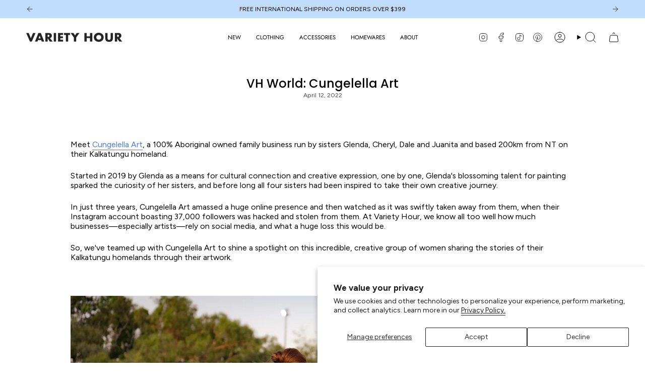

--- FILE ---
content_type: text/javascript
request_url: https://varietyhourstudio.com/cdn/shop/t/100/assets/size-chart-drawer.js?v=157275776150557134661761709823
body_size: -296
content:
console.log("[size-chart] script loaded"),document.addEventListener("click",function(e){const openBtn=e.target.closest("[data-size-drawer-open]"),closeBtn=e.target.closest("[data-size-drawer-close]"),underlay=e.target.closest("[data-size-drawer-underlay]"),drawer=document.getElementById("size-chart-drawer");if(!drawer){(openBtn||closeBtn||underlay)&&console.warn("[size-chart] drawer element not found");return}openBtn&&(e.preventDefault(),console.log("[size-chart] open clicked",openBtn),drawer.classList.add("is-open"),drawer.removeAttribute("aria-hidden"),document.documentElement.classList.add("scroll-locked"),(drawer.querySelector("[data-size-drawer-close], button, a, input, select, textarea")||drawer).focus(),console.log("[size-chart] drawer opened")),(closeBtn||underlay)&&(console.log("[size-chart] close clicked",closeBtn||underlay),drawer.classList.remove("is-open"),drawer.setAttribute("aria-hidden","true"),document.documentElement.classList.remove("scroll-locked"),console.log("[size-chart] drawer closed"))}),document.addEventListener("keydown",function(e){if(e.key==="Escape"){const drawer=document.getElementById("size-chart-drawer");drawer&&drawer.classList.contains("is-open")&&(console.log("[size-chart] escape key close"),drawer.classList.remove("is-open"),drawer.setAttribute("aria-hidden","true"),document.documentElement.classList.remove("scroll-locked"),console.log("[size-chart] drawer closed"))}}),document.addEventListener("click",function(e){const btn=e.target.closest(".size-toggle-btn");if(!btn)return;const unit=btn.dataset.sizeUnit;document.querySelectorAll(".size-toggle-btn").forEach(b=>b.classList.remove("is-active")),btn.classList.add("is-active"),document.querySelectorAll("[data-size-image]").forEach(img=>{img.classList.toggle("hidden",img.dataset.sizeImage!==unit)})});
//# sourceMappingURL=/cdn/shop/t/100/assets/size-chart-drawer.js.map?v=157275776150557134661761709823
